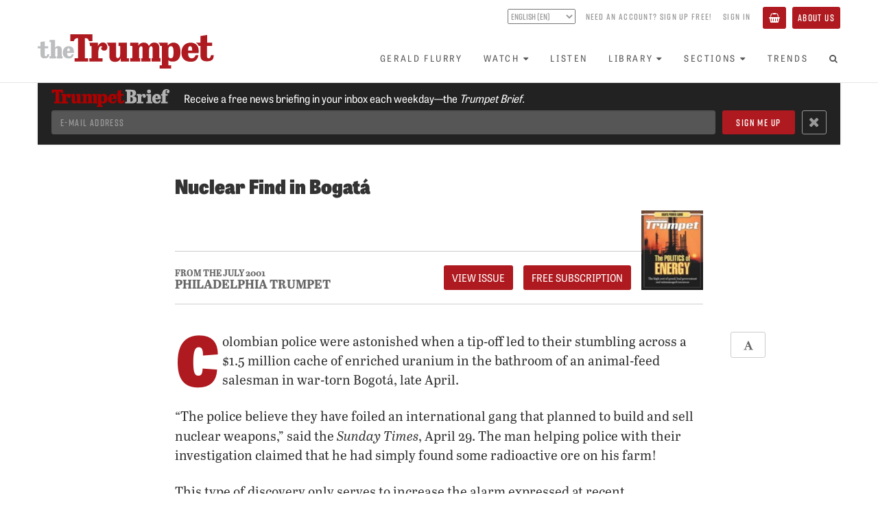

--- FILE ---
content_type: text/html; charset=utf-8
request_url: https://www.thetrumpet.com/699-nuclear-find-in-bogat-aacute
body_size: 7458
content:
<!DOCTYPE html>
<html lang='en'>
<head>
<meta charset='utf-8'>
<meta content='width=device-width, initial-scale=1.0' name='viewport'>
<link href='https://www.thetrumpet.com/rss' rel='alternate' title='Trumpet RSS Feed' type='application/rss+xml'>
<title>Nuclear Find in Bogatá | theTrumpet.com</title>
<meta name="description" content="See this and more on theTrumpet.com">
<link rel="canonical" href="https://www.thetrumpet.com/699-nuclear-find-in-bogat-aacute">
<meta name="twitter:site_name" content="theTrumpet.com">
<meta name="twitter:site" content="@theTrumpet_com">
<meta name="twitter:card" content="summary_large_image">
<meta name="twitter:title" content="Nuclear Find in Bogatá">
<meta name="twitter:description" content="See this and more on theTrumpet.com">
<meta property="og:url" content="https://www.thetrumpet.com/699-nuclear-find-in-bogat-aacute">
<meta property="og:site_name" content="theTrumpet.com">
<meta property="og:title" content="Nuclear Find in Bogatá">
<meta property="og:description" content="See this and more on theTrumpet.com">
<meta property="og:type" content="website">
<meta name="csrf-param" content="authenticity_token" />
<meta name="csrf-token" content="zj58D0GkiBRbEGoJrje5-TEk4UMbVBrPPbuRb53uFieU1kuoOaxVQbvB9YeQzKAwqIRNwuof1t5Ctkg4hbo7GA" />

<link rel="stylesheet" media="all" href="//use.typekit.net/tlt5oqi.css" />
<link rel="stylesheet" media="all" href="/assets/frontend-95424b4ddf60b72a7ef55cf7f80120d62a549002fffa435f4dbffec9ef1d0ce2.css" />
<script src="//cdn.jwplayer.com/libraries/bLwpxbgk.js"></script>
<script src="//w.soundcloud.com/player/api.js" defer="defer"></script>
<script src="//platform.twitter.com/widgets.js" defer="defer"></script>
<script src="//www.youtube.com/iframe_api" defer="defer"></script>
<script src="/assets/frontend-329781110dd0387eec7a0728bba4e02af4d726f971cf6833713b3ad7277733fd.js"></script>

</head>
<body id='documents-show' onload='$(&#39;body&#39;).trigger(&#39;loaded&#39;);'>
<div class='page-background'>
<div class='no-print' id='header'>
<div id='header-position-fixed'>
<div id='header-background'>
<div class='page-width user-bar show-tablet' data-async-path='/user_links' id='user-bar-mobile'></div>
<div class='page-width' id='header-page-width'>
<a href='/' id='logo-wrapper'>
<img alt="theTrumpet.com" id="trumpet-logo" src="/assets/trumpet_logo-b79a44b0ba2370ad4e26554cd79f495846abcfa04259785695e31e2b8bc884ca.svg" />
</a>
<div class='show-tablet' id='menu-button-wrapper'>
<button class='btn btn-primary' id='toggle-menu-items-vertical' type='button'>
<span>Menu</span>
</button>
</div>
<div class='hide-tablet' id='bars-wrapper'>
<div class='user-bar' data-async-path='/user_links' id='user-bar-desktop'></div>
<div id='menu-bar'>
<ul class='nav navbar-nav' id='menu-items'>
<li>
<a href="/gerald-flurry">Gerald Flurry</a>
</li>
<li class='dropdown'>
<a class="no-link-style" data-toggle="dropdown" href="#"><span>Watch</span><i class="fa fa-caret-down icon_after with_caption"></i></a>
<ul class='dropdown-menu'>
<li><a href="/programs/key-of-david/latest">Key of David TV Program</a></li>
<li><a href="/stephen-flurry">Trumpet Daily Program</a></li>
<li><a href="/life-and-teachings">Life and Teachings Program</a></li>
<li><a href="/trumpet-world">Trumpet World Program</a></li>
<li><a href="/videos">Trumpet Videos</a></li>
</ul>
</li>
<li>
<a href="/radio/shows">Listen</a>
</li>
<li class='dropdown'>
<a class="no-link-style" data-toggle="dropdown" href="#"><span>Library</span><i class="fa fa-caret-down icon_after with_caption"></i></a>
<ul class='dropdown-menu'>
<li><a href="/literature/books_and_booklets?view=Showcase">Books and Booklets</a></li>
<li><a href="/trumpet_issues">Trumpet Magazine</a></li>
<li><a href="/literature/bible_correspondence_course">Bible Correspondence Course</a></li>
<li><a href="/literature/reprint_articles">Reprint Articles</a></li>
<li><a href="/trumpet-brief">Trumpet Brief E-mail Newsletter</a></li>
<li><a href="/renew">Renew Trumpet Subscription</a></li>
</ul>
</li>
<li class='dropdown hide-smaller-tablet'>
<a class="no-link-style" data-toggle="dropdown" href="#"><span>Sections</span><i class="fa fa-caret-down icon_after with_caption"></i></a>
<ul class='dropdown-menu'>
<li><a href="/more/anglo-america">Anglo-America</a></li>
<li><a href="/more/asia">Asia</a></li>
<li><a href="/more/europe">Europe</a></li>
<li><a href="/more/middle-east">Middle East</a></li>
<li><a href="/more/economy">Economy</a></li>
<li><a href="/more/society">Society</a></li>
<li><a href="/more/living">Living</a></li>
<li><a href="/more/infographics">Infographics</a></li>
</ul>
</li>
<li>
<a href="/trends">Trends</a>
</li>
<li class='show-tablet'>
<a href="/about">About Us</a>
</li>
<li class='show-tablet'>
<a class="basket" href="/basket"><i class="fa fa-shopping-basket icon with_caption"></i><span>Basket</span></a>
</li>

<li><a id="menu-search-open" href="#"><i class="fa fa-search fa-fw icon"></i></a></li>
</ul>
<div id='menu-search-form' style='display: none'>
<div class='column'>
<form class="" action="/search" accept-charset="UTF-8" method="get"><div class='form-group'>
<input class='menu-search-query form-control' name='query' placeholder='Search the Trumpet...' type='text' value=''>
</div>
</form></div>
<div class='column'>
<a id="menu-search-submit" href=""><i class='fa fa-arrow-circle-right'></i>
</a></div>
<div class='column'>
<a id="menu-search-close" href=""><i class='fa fa-times-circle'></i>
</a></div>
</div>
</div>
</div>
<ul class='nav navbar-nav show-tablet' id='menu-items-vertical' style='display: none;'>
<li id='menu-vertical-search-form'>
<form class="" action="/search" accept-charset="UTF-8" method="get"><div class='form-group'>
<input class='menu-search-query form-control' name='query' placeholder='Search the Trumpet...' type='text' value=''>
</div>
</form></li>
<li>
<a href="/gerald-flurry">Gerald Flurry</a>
</li>
<li class='dropdown'>
<a class="no-link-style" data-toggle="dropdown" href="#"><span>Watch</span><i class="fa fa-caret-down icon_after with_caption"></i></a>
<ul class='dropdown-menu'>
<li><a href="/programs/key-of-david/latest">Key of David TV Program</a></li>
<li><a href="/stephen-flurry">Trumpet Daily Program</a></li>
<li><a href="/life-and-teachings">Life and Teachings Program</a></li>
<li><a href="/trumpet-world">Trumpet World Program</a></li>
<li><a href="/videos">Trumpet Videos</a></li>
</ul>
</li>
<li>
<a href="/radio/shows">Listen</a>
</li>
<li class='dropdown'>
<a class="no-link-style" data-toggle="dropdown" href="#"><span>Library</span><i class="fa fa-caret-down icon_after with_caption"></i></a>
<ul class='dropdown-menu'>
<li><a href="/literature/books_and_booklets?view=Showcase">Books and Booklets</a></li>
<li><a href="/trumpet_issues">Trumpet Magazine</a></li>
<li><a href="/literature/bible_correspondence_course">Bible Correspondence Course</a></li>
<li><a href="/literature/reprint_articles">Reprint Articles</a></li>
<li><a href="/trumpet-brief">Trumpet Brief E-mail Newsletter</a></li>
<li><a href="/renew">Renew Trumpet Subscription</a></li>
</ul>
</li>
<li class='dropdown hide-smaller-tablet'>
<a class="no-link-style" data-toggle="dropdown" href="#"><span>Sections</span><i class="fa fa-caret-down icon_after with_caption"></i></a>
<ul class='dropdown-menu'>
<li><a href="/more/anglo-america">Anglo-America</a></li>
<li><a href="/more/asia">Asia</a></li>
<li><a href="/more/europe">Europe</a></li>
<li><a href="/more/middle-east">Middle East</a></li>
<li><a href="/more/economy">Economy</a></li>
<li><a href="/more/society">Society</a></li>
<li><a href="/more/living">Living</a></li>
<li><a href="/more/infographics">Infographics</a></li>
</ul>
</li>
<li>
<a href="/trends">Trends</a>
</li>
<li class='show-tablet'>
<a href="/about">About Us</a>
</li>
<li class='show-tablet'>
<a class="basket" href="/basket"><i class="fa fa-shopping-basket icon with_caption"></i><span>Basket</span></a>
</li>

</ul>
</div>
</div>
</div>
</div>

<div class='container-fluid content main feature-permalink'>
<div data-async-path='/newsletter_signup_bar' id='newsletter-signup-bar'></div>
<div class='article feature'>
<div class='container container-narrow with-no-cover-image cover_image_style_small title_place_above'>
<h1 style='line-height: 1em;'>
Nuclear Find in Bogat&aacute;
</h1>
</div>
<div class='container container-narrow cover_image_style_small title_place_above'>
<div class='row'>
<div class='col-sm-12'>
<p class='article-byline'>

</p>
<div class='article-from-magazine-issue-header'>
<div class='content-group'>
<div class='magazine-from'>
<a class="magazine-issue" href="/trumpet_issues/34">From The July 2001</a>
<a class="magazine-title" href="/trumpet_issues/34">Philadelphia Trumpet</a>
</div>
<div class='button-group'>
<a class="btn btn-primary" href="/trumpet_issues/34">View Issue</a>
<a class="btn btn-primary" href="/cart_items/bulk_update?product_ids=86">FREE Subscription</a>
</div>
</div>
<a class="magazine-cover" href="/trumpet_issues/34"><img src="/files/W1siZiIsIjIwMTcvMDMvMDcvNDFpeWM4dXd3Zl9maWxlIl0sWyJwIiwidGh1bWIiLCI1MDB4Il0sWyJwIiwiZW5jb2RlIiwianBnIiwiLXF1YWxpdHkgOTUiXV0/a3bb9b7de4139ad7/locus_34.jpg.jpg" />
</a></div>

<div class='article-start-gap'>
<div class='article-settings no-print hide-sm'>
<a class="btn btn-hollow incr-font-step" href="#"><i class="fa fa-font fa-fw icon"></i></a>
</div>
</div>
<div class='wysiwyg'>
<p><span class="first-letter">C</span>olombian police were astonished when a tip-off led to their stumbling across a $1.5 million cache of enriched uranium in the bathroom of an animal-feed salesman in war-torn Bogotá, late April.</p><p>“The police believe they have foiled an international gang that planned to build and sell nuclear weapons,” said the <em>Sunday Times</em>, April 29. The man helping police with their investigation claimed that he had simply found some radioactive ore on his farm!</p><p>This type of discovery only serves to increase the alarm expressed at recent international conferences about the growing threat of nuclear terrorism.</p><p>The methods employed by groups trading in enriched uranium and atomic bomb parts are increasingly sophisticated. Given that many terrorist groups have recourse to all the latest in vanguard technology, no wonder their movements are so hard to trace!</p><p>International authorities admit that there is a long way to go—but they must move quickly to control this highly dangerous, furtive world trade.</p><p>Amazingly, the <span class="smallcaps">fbi</span> team sent to determine the origin of the Bogotá uranium said they were alarmed at the prospect of a black market in atom bombs. This in spite of the fact that, earlier this year, forums involving the U.S. and the EU have openly admitted that international terrorism involving nuclear bombs is increasingly a real threat.</p><p>It also comes at a time when Russia is more open about its worldwide arms trade and uranium sales than at any time since the end of the cold war. As Russia tries to rid itself of the burden of accumulated debt, watch for the dire effects of it becoming bolder in international arms trading.</p><p>Apart from the inevitable —the increasingly worrying possibility of nuclear terrorism—the balance of world military power stands to be destabilized.</p><p>America’s role as international policeman is floundering fast, and the fact that the U.S.’s unpopular new missile program is out of joint with most of the rest of the world gives the EU further excuses to increase Europe’s joint military capacity.</p><p>Watch for the EU increasingly being referred to as an emerging joint military bloc of stabilizing importance on the world scene.</p>
</div>
</div>
</div>
<div class='article-from-magazine-issue-footer'>
<div class='content-group'>
<div class='content-row-1'>
<div class='magazine-from'>
<a class="magazine-issue" href="/trumpet_issues/34">From The July 2001</a>
<a class="magazine-title" href="/trumpet_issues/34">Philadelphia Trumpet</a>
</div>
<div class='button-group'>
<a class="btn btn-primary" href="/trumpet_issues/34">View Issue</a>
<a class="btn btn-primary" href="/cart_items/bulk_update?product_ids=86">FREE Subscription</a>
</div>
</div>
<div class='content-row-2'>
<div class='next-article'>
<div class='next-article-header'>
Next
</div>
<ul class='next-article-item'>
<li><a class="next-article-link" href="/701-cult-crackdown">Cult Crackdown</a></li>
</ul>
</div>
<div class='next-article'>
<div class='next-article-header'>
Previous
</div>
<ul class='next-article-item'>
<li><a class="next-article-link" href="/698-will-of-people-ignored">Will of People Ignored</a></li>
</ul>
</div>
</div>
</div>
<a class="magazine-cover" href="/trumpet_issues/34"><img src="/files/W1siZiIsIjIwMTcvMDMvMDcvNDFpeWM4dXd3Zl9maWxlIl0sWyJwIiwidGh1bWIiLCI1MDB4Il0sWyJwIiwiZW5jb2RlIiwianBnIiwiLXF1YWxpdHkgOTUiXV0/a3bb9b7de4139ad7/locus_34.jpg.jpg" />
</a></div>

<div class='row'>
<div class='col-xs-12'>
<hr>
<div class='article-sharing btn-group pull-left'>
<a class='btn btn-default btn-hollow' href='https://www.facebook.com/sharer.php?u=https://www.thetrumpet.com/699-nuclear-find-in-bogat-aacute&amp;t=Nuclear%20Find%20in%20Bogat%C3%A1' style='color: #3b5998;' target='_blank'>
<i class='fa fa-fw fa-facebook'></i>
</a>
<a class='btn btn-default btn-hollow' href='https://twitter.com/intent/tweet?text=Nuclear%20Find%20in%20Bogat%C3%A1%20https://www.thetrumpet.com/699-nuclear-find-in-bogat-aacute' style='color: #55acee;' target='_blank'>
<b>𝕏</b>
</a>
<a class="btn btn-default btn-hollow email-article" href="mailto:?body=Hi%2C%0A%0AI%20thought%20you%20might%20find%20this%20article%20from%20theTrumpet.com%20interesting%3A%0A%0ANuclear%20Find%20in%20Bogat%26aacute%3B%0Ahttps%3A%2F%2Fwww.thetrumpet.com%2F699-nuclear-find-in-bogat-aacute%0A&amp;subject=Nuclear%20Find%20in%20Bogat%26aacute%3B"><i class='fa fa-fw fa-envelope-o'></i>
</a><a class="btn btn-default btn-hollow print-article" target="_blank" rel="nofollow" href="/699-nuclear-find-in-bogat-aacute/print"><i class='fa fa-fw fa-print'></i>
</a><a class="btn btn-default btn-hollow incr-font-step" href="#"><i class="fa fa-font fa-fw icon"></i></a>
</div>
<p class='byline'>
</p>

</div>
</div>
</div>
</div>
</div>


<!-- Google Analytics -->
<script type="text/javascript">
(function(i,s,o,g,r,a,m){i['GoogleAnalyticsObject']=r;i[r]=i[r]||function(){
(i[r].q=i[r].q||[]).push(arguments)},i[r].l=1*new Date();a=s.createElement(o),
m=s.getElementsByTagName(o)[0];a.async=1;a.src=g;m.parentNode.insertBefore(a,m)
})(window,document,'script','https://www.google-analytics.com/analytics.js','ga');
ga('create', 'UA-286039-1', 'auto');
ga('send', 'pageview');
</script>
<!-- End Google Analytics -->

<!-- Google Tag Manager -->
<noscript><iframe src="//www.googletagmanager.com/ns.html?id=GTM-KNBLJH"
height="0" width="0" style="display:none;visibility:hidden"></iframe></noscript>
<script>(function(w,d,s,l,i){w[l]=w[l]||[];w[l].push({'gtm.start':
new Date().getTime(),event:'gtm.js'});var f=d.getElementsByTagName(s)[0],
j=d.createElement(s),dl=l!='dataLayer'?'&l='+l:'';j.async=true;j.src=
'//www.googletagmanager.com/gtm.js?id='+i+dl;f.parentNode.insertBefore(j,f);
})(window,document,'script','dataLayer','GTM-KNBLJH');</script>
<!-- End Google Tag Manager -->

<!-- Google Remarketing Tag -->
<script type="text/javascript">
/* <![CDATA[ */
var google_conversion_id = 1063541334;
var google_custom_params = window.google_tag_params;
var google_remarketing_only = true;
/* ]]> */
</script>
<script type="text/javascript" src="//www.googleadservices.com/pagead/conversion.js">
</script>
<noscript>
<div style="display:inline;">
<img height="1" width="1" style="border-style:none;" alt="" src="//googleads.g.doubleclick.net/pagead/viewthroughconversion/1063541334/?value=0&amp;guid=ON&amp;script=0"/>
</div>
</noscript>
<!-- End Google Remarketing Tag -->

<!-- Google Adsense Tag -->
<script async src="//pagead2.googlesyndication.com/pagead/js/adsbygoogle.js"></script>
<script>
(adsbygoogle = window.adsbygoogle || []).push({
google_ad_client: "ca-pub-3049733733262419",
enable_page_level_ads: true
});
</script>
<!-- End Google Adsense Tag -->

<!-- Global site tag (gtag.js) - Google Analytics -->
<script async src="https://www.googletagmanager.com/gtag/js?id=G-MM581JFBX1"></script>
<script>
window.dataLayer = window.dataLayer || [];
function gtag(){dataLayer.push(arguments);}
gtag('js', new Date());
gtag('config', 'G-MM581JFBX1');
</script>
<!-- End Global site tag -->


<!-- Meta Pixel Code -->
<script>
!function(f,b,e,v,n,t,s)
{if(f.fbq)return;n=f.fbq=function(){n.callMethod?
n.callMethod.apply(n,arguments):n.queue.push(arguments)};
if(!f._fbq)f._fbq=n;n.push=n;n.loaded=!0;n.version='2.0';
n.queue=[];t=b.createElement(e);t.async=!0;
t.src=v;s=b.getElementsByTagName(e)[0];
s.parentNode.insertBefore(t,s)}(window, document,'script',
'https://connect.facebook.net/en_US/fbevents.js');
fbq('init', '409181114378153');
fbq('track', 'PageView');
</script>
<noscript><img height="1" width="1" style="display:none"
src="https://www.facebook.com/tr?id=409181114378153&ev=PageView&noscript=1"
/></noscript>
<!-- End Meta Pixel Code -->


<!-- Twitter Universal Website -->
<script>
!function(e,t,n,s,u,a){e.twq||(s=e.twq=function(){s.exe?s.exe.apply(s,arguments):s.queue.push(arguments);
},s.version='1.1',s.queue=[],u=t.createElement(n),u.async=!0,u.src='//static.ads-twitter.com/uwt.js',
a=t.getElementsByTagName(n)[0],a.parentNode.insertBefore(u,a))}(window,document,'script');
twq('init','ny3er');
twq('track','PageView');
</script>
<!-- End Twitter Universal Website -->


<!-- Bing -->
<script>(function(w,d,t,r,u){var f,n,i;w[u]=w[u]||[],f=function(){var o={ti:"5726280"};o.q=w[u],w[u]=new UET(o),w[u].push("pageLoad")},n=d.createElement(t),n.src=r,n.async=1,n.onload=n.onreadystatechange=function(){var s=this.readyState;s&&s!=="loaded"&&s!=="complete"||(f(),n.onload=n.onreadystatechange=null)},i=d.getElementsByTagName(t)[0],i.parentNode.insertBefore(n,i)})(window,document,"script","//bat.bing.com/bat.js","uetq");</script><noscript><img src="//bat.bing.com/action/0?ti=5726280&Ver=2" height="0" width="0" style="display:none; visibility: hidden;" /></noscript>
<!-- End Bing -->


<!-- MailChimp -->
<script id="mcjs">!function(c,h,i,m,p){m=c.createElement(h),p=c.getElementsByTagName(h)[0],m.async=1,m.src=i,p.parentNode.insertBefore(m,p)}(document,"script","https://chimpstatic.com/mcjs-connected/js/users/c3ad2080e86daa043e3e1f382/8662cacbd0efe62b5e7bcd9cf.js");</script>
<!-- End MailChimp -->


<!-- Active Campaign -->
<script type="text/javascript">
	(function(e,t,o,n,p,r,i){e.visitorGlobalObjectAlias=n;e[e.visitorGlobalObjectAlias]=e[e.visitorGlobalObjectAlias]||function(){(e[e.visitorGlobalObjectAlias].q=e[e.visitorGlobalObjectAlias].q||[]).push(arguments)};e[e.visitorGlobalObjectAlias].l=(new Date).getTime();r=t.createElement("script");r.src=o;r.async=true;i=t.getElementsByTagName("script")[0];i.parentNode.insertBefore(r,i)})(window,document,"https://diffuser-cdn.app-us1.com/diffuser/diffuser.js","vgo");
	vgo("setAccount", "25787780");
	vgo("setTrackByDefault", true);
	vgo("process");
</script>
<!-- End Active Campaign -->



<div id='footer'>
<div class='page-width'>
<div class='trumpet-logo-wrapper'>
<img alt="theTrumpet.com" class="trumpet-logo" src="/assets/trumpet_logo-b79a44b0ba2370ad4e26554cd79f495846abcfa04259785695e31e2b8bc884ca.svg" />
</div>
<div class='social-links'>
<a target="_blank" rel="noopener" href="https://www.facebook.com/PhiladelphiaTrumpet"><img src="/assets/social_facebook-a6b402ed82bbcfb8ec2fbb8cff5f7451724c999f00ae3ba0bfce262ebde3c8f5.svg" />
</a><a target="_blank" rel="noopener" href="https://twitter.com/theTrumpet_com"><img src="/assets/social_x-d026c5b7d2472e3c7b60442d32ad7f0faa329a8f6f7e287bfe1c873e517827a0.svg" />
</a><a target="_blank" rel="noopener" href="https://www.youtube.com/thetrumpet"><img src="/assets/social_youtube-cdfcc752af59c573cc1cb3bd4403bf1da868c7b5ab956336e7d167eb65bf9cfd.svg" />
</a><a target="_blank" rel="noopener" href="https://rumble.com/user/TrumpetDaily"><img src="/assets/social_rumble-80bea86be67f327079f6f9d3e00919a0ec72f040379ccfcb537c0c2b3cf7905e.svg" />
</a><a target="_blank" rel="noopener" href="https://open.spotify.com/show/5ei3pgxSKFCe020AWmP5k8"><img src="/assets/social_spotify-abe4e81bd12e05fbeb5c6c495e04e6e891515239f66c1ac40d52b13ed31a5c14.svg" />
</a><a target="_blank" rel="noopener" href="https://soundcloud.com/trumpetdaily"><img src="/assets/social_soundcloud-95fd8da220c2c28a954584914f79a2689b9bb46cf7b92cc71cf57ada92bbb3cf.svg" />
</a></div>
<div class='horizontal-line'></div>
<div class='about-links'>
<a href="/about">About&nbsp;Us</a>
<div class='divider'></div>
<a href="/contact-us">Contact&nbsp;Us</a>
<div class='divider'></div>
<a href="/faq">Frequently&nbsp;Asked&nbsp;Questions</a>
<div class='divider'></div>
<a href="/privacy-policy">Privacy&nbsp;Policy</a>
<div class='divider'></div>
<a href="/terms-of-use">Terms&nbsp;of&nbsp;Use</a>
</div>
<div class='copyright'>
Copyright &copy;
2026
Philadelphia Church of God, All Rights Reserved
</div>
</div>
</div>

</div>
</body>
</html>


--- FILE ---
content_type: text/html; charset=utf-8
request_url: https://www.google.com/recaptcha/api2/aframe
body_size: 137
content:
<!DOCTYPE HTML><html><head><meta http-equiv="content-type" content="text/html; charset=UTF-8"></head><body><script nonce="RBfWt6yZbdDXHVcsYW6Amg">/** Anti-fraud and anti-abuse applications only. See google.com/recaptcha */ try{var clients={'sodar':'https://pagead2.googlesyndication.com/pagead/sodar?'};window.addEventListener("message",function(a){try{if(a.source===window.parent){var b=JSON.parse(a.data);var c=clients[b['id']];if(c){var d=document.createElement('img');d.src=c+b['params']+'&rc='+(localStorage.getItem("rc::a")?sessionStorage.getItem("rc::b"):"");window.document.body.appendChild(d);sessionStorage.setItem("rc::e",parseInt(sessionStorage.getItem("rc::e")||0)+1);localStorage.setItem("rc::h",'1768791383132');}}}catch(b){}});window.parent.postMessage("_grecaptcha_ready", "*");}catch(b){}</script></body></html>

--- FILE ---
content_type: application/javascript
request_url: https://prism.app-us1.com/?a=25787780&u=https%3A%2F%2Fwww.thetrumpet.com%2F699-nuclear-find-in-bogat-aacute
body_size: 117
content:
window.visitorGlobalObject=window.visitorGlobalObject||window.prismGlobalObject;window.visitorGlobalObject.setVisitorId('97cfdce3-04a9-4925-a3d6-380fc700be2f', '25787780');window.visitorGlobalObject.setWhitelistedServices('', '25787780');